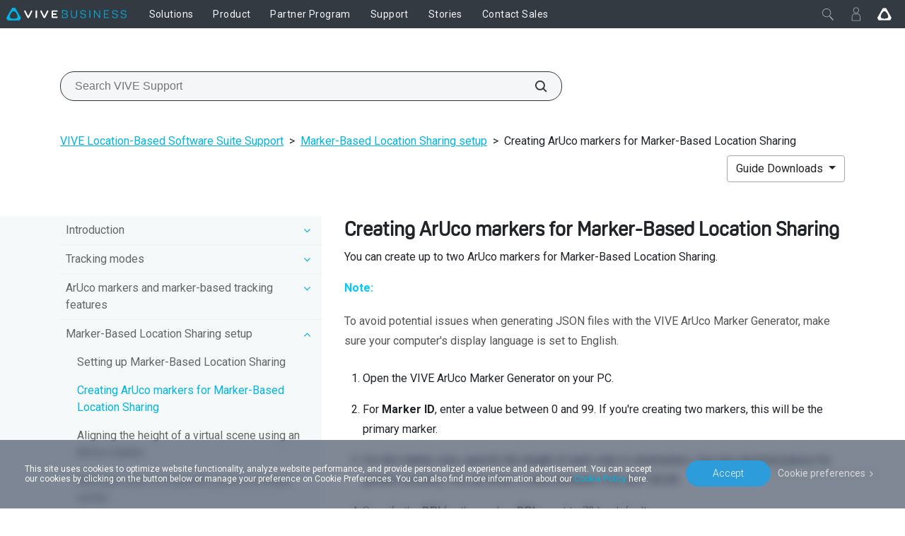

--- FILE ---
content_type: text/plain; charset=utf-8
request_url: https://events.getsitectrl.com/api/v1/events
body_size: 559
content:
{"id":"66fcca045490007e","user_id":"66fcca0454e5cfc4","time":1769311048018,"token":"1769311048.dd0e918b7478e47045f514fc39c44b4c.4ae21decbaf32d792d15ed9fe6ca117a","geo":{"ip":"18.222.211.149","geopath":"147015:147763:220321:","geoname_id":4509177,"longitude":-83.0061,"latitude":39.9625,"postal_code":"43215","city":"Columbus","region":"Ohio","state_code":"OH","country":"United States","country_code":"US","timezone":"America/New_York"},"ua":{"platform":"Desktop","os":"Mac OS","os_family":"Mac OS X","os_version":"10.15.7","browser":"Other","browser_family":"ClaudeBot","browser_version":"1.0","device":"Spider","device_brand":"Spider","device_model":"Desktop"},"utm":{}}

--- FILE ---
content_type: text/javascript
request_url: https://business.vive.com/redirect/ecmapping/nz/
body_size: 146
content:
document.cookie="dr-htc-locale-info=%7B%22locale%22%3A%20%22en_nz%22%2C%20%22fiterCountry%22%3A%20%22en_nz_0312%22%2C%20%22ecLocale%22%3A%20%22en_nz%22%2C%20%22currency%22%3A%20%22USD%22%2C%20%22themeId%22%3A%20%2240383500%22%2C%20%22countryName%22%3A%20%22New%20Zealand%22%2C%20%22siteId%22%3A%20%22nz%22%2C%20%22storeLocale%22%3A%20%22en_nz_0312%22%2C%20%22cartProviderType%22%3A%20%22%22%2C%20%22miniCartApiLink%22%3A%20%7B%7D%2C%20%22enableJson%22%3A%200%2C%20%22englishCountryName%22%3A%20%22New%20Zealand%22%2C%20%22productJsonVersion%22%3A%20%22v01050721%22%2C%20%22countrycode%22%3A%20%22NZ%22%2C%20%22priceFormat%22%3A%20%22%7B%7Bprice%7D%7D%22%7D; expires=Mon, 25-Jan-2027 03:17:23 GMT; Max-Age=31536000; Domain=vive.com; PATH=/"

--- FILE ---
content_type: image/svg+xml
request_url: https://business.vive.com/static/app/dist_2020/public/fonts/logo-qb-htc-white.svg
body_size: 3394
content:
<?xml version="1.0" encoding="UTF-8"?><svg id="Layer_1" xmlns="http://www.w3.org/2000/svg" viewBox="0 0 78 43.32"><defs><style>.cls-1{fill:#fff;}</style></defs><path class="cls-1" d="m65.28,18.27c-3.45.02-6.71.05-7.62-.03-1.84-.16-3.07-1.36-3.21-3.13-.1-1.16-.1-2.12,0-3.04.17-1.72,1.61-3.37,3.22-3.45.58-.03,2.12-.03,4.91-.02l8.12.02v-3.37s-6.47,0-8.42-.02c-2.61-.01-3.92-.01-4.76.02-1.83.07-3.37.72-4.56,1.93-1.13,1.14-1.8,2.96-1.9,4.81-.05.99-.08,2.29,0,3.06.19,1.98.83,3.54,1.9,4.62,1.15,1.17,2.9,1.91,4.56,1.93,1.36.02,13.17,0,13.17,0v-3.37s-3.59.01-5.41.03Z"/><path class="cls-1" d="m28.61,5.42v3.37h8.01v12.76h3.38v-12.76h8.01v-3.37h-19.41Z"/><path class="cls-1" d="m25.1,11.79c-.02-1.81-.66-3.37-1.9-4.63-1.29-1.31-3.27-1.86-4.56-1.93-1.12-.06-5.55-.04-6.59,0-1.46.06-2.53.5-3.06.9,0,0-.01,0-.01,0V0h-3.39v21.6h3.38s-.06-8.84.01-9.81c.13-1.71,1.43-3.06,3.09-3.2,1.33-.11,5.31-.08,6.56,0,1.72.12,2.98,1.46,3.08,3.27.03.67,0,9.74,0,9.74h3.39s0-9.04,0-9.82Z"/><path class="cls-1" d="m75.95,31.61l-.07-.02.07.02h0Zm-61.87-2.52c-.16.16-.22.42-.22.61h0c0,.51.48.9.95.9h0c.3,0,.66-.15.74-.54h0s0-.04,0-.05h0c0-.51-.44-1.09-.96-1.09h0c-.17,0-.34.05-.51.17h0Zm-1.06,8.38c.27,0,.48-.07.52-.24h0c.23-1.36.51-2.24.82-3.41h0c.02-.08.02-.15.02-.22h0c0-.39-.22-.7-.59-.7h0c-.12,0-.26.03-.41.11h0c-.71.47-.91,2.4-1.08,3.79h0s0,.04,0,.06h0c0,.3.2.54.44.58h0c.09.01.19.02.28.02h0Zm-3.59-1.21c.2.9.23,1.43,1.39,1.6h0c.09,0,.22-.06.32-.18h0c.1-.11.18-.27.18-.43h0s0-.1-.02-.14h0c-.12-.35-.34-.36-.48-.75h0c-.09-.24-.12-.51-.12-.79h0c0-.6.13-1.24.13-1.72h0c-.01-.48-.1-.76-.57-.76h0s-.06,0-.09,0h0s-.19.06-.31.28h0c-.54.93-1.11,2.25-2.08,2.34h0c-.18-.03-.24-.2-.23-.38h0c0-.6.51-1.8.76-2.51h0c.02-.08.03-.15.03-.21h0c0-.4-.43-.65-.71-.65-.28,0-.56.14-.73.46h0c-.23.43-.56,1.79-.56,2.97h0c0,.55.07,1.06.25,1.42h0c.18.36.44.58.86.58h.07c.79-.04,1.28-.76,1.82-1.15h0l.09-.06.02.1h0Zm-4.4-3.13c0-.26-.1-.49-.1-.5-.32-.5-.72-.7-1.18-.7-.79,0-1.74.63-2.48,1.5C.53,34.3,0,35.41,0,36.31c0,.57.21,1.05.7,1.37.15.07.3.11.45.11.81,0,1.59-1,2.08-1.44l.11-.09v.14c-.09,2.28-.84,6.25-.84,6.27,0,.4.28.66.59.66.13,0,.26-.04.38-.13.62-.61.58-1.82.76-2.99.29-1.87.17-3.91.54-5.65.11-.54.24-1.08.26-1.25,0,0,.02-.12.02-.17Zm-3.54,3.18s-.12-.02-.17-.05c-.14-.1-.2-.26-.2-.42,0-.6.72-1.45,1.17-1.91.42-.42.64-.58.85-.59.07,0,.14.02.21.06.1.06.14.17.14.29-.02.75-1.31,2.59-1.99,2.62Zm18.39-.69c-.04-.07-.1-.11-.15-.11-.04,0-.11,0-.2.09-.41.4-.7.92-1.4.92,0,0,0,0-.01,0-.49,0-.66-.25-.75-.66v-.06s.05-.02.05-.02c.44-.07,1.86-.5,1.85-1.64,0-.17-.03-.37-.1-.58-.16-.47-.56-.66-1.03-.67-.82,0-1.66.57-1.87,1.47v.11s-.1-.05-.1-.05c-.07-.04-.14-.06-.21-.06-.27,0-.52.32-.52.61,0,.02,0,.04,0,.07.07.38.24.61.52.77l.03.02v.04s0,.02,0,.04c0,1.24.83,1.75,1.74,1.76,1.04,0,2.16-.71,2.19-1.88,0,0,0-.1-.04-.16Zm-2.78-.83v-.06c.1-.55.68-1,.98-1.01,0,0,.01,0,.02,0h0c.16.02.25.16.25.27v.02c0,.48-.62.78-.98.8-.03,0-.19,0-.21,0l-.06-.02Zm5.34,2.79c.46-.02.75-.18.76-.6h0v-.02h0c0-.23-.16-.38-.37-.54h0c-.13-.1-.22-.2-.24-.61h0c0-.06,0-.13,0-.2h0c0-.68.19-1.97.31-2.51h0c.03-.19.14-.34.37-.34h0c.17,0,.45-.02.59-.02h0c.15,0,.54,0,.9-.07h0c.36-.08.64-.24.64-.58h0s0,0,0-.01h0c-.01-.57-.46-.59-.87-.59h0s-1.14.07-1.14.07l.03-.1c.11-.35.26-.82.49-1.27h0c.1-.16.44-1.31-.51-1.31h0c-.27.04-.52.32-.76.84h0c-.28.63-.29.91-.63,1.72h0c-.02.1-.11.2-.28.19h0c-.31,0-.54.05-.77.05h0c-.08,0-.17,0-.25,0h0c-.17,0-.35.12-.35.12-.06.07-.17.13-.2.41h0v.02h0c0,.46.19.71.41.71,0,0,.8.02.81.02h0s.08,0,.12.03h0s.06.08.06.13h0s0,.06-.01.09h0c-.1.43-.3,1.92-.3,2.44h0s0,.02,0,.03h0c.02.92.29,1.92,1.19,1.91h0s0,0,.01,0h0s0,0,.01,0h0Zm4.94-7.91c-.29.17-.33.48-.47.88h0c-.08.23-1.23,5.65-1.23,6.31h0c-.05.79.47,1.01.47,1.01.06.01.25.02.25.02.42,0,.6-.46.67-.72h0c.16-.57.15-1.26.29-1.96h0c.2-1.05.93-4.01.98-4.45h0c.02-.19.06-.35.06-.52h0c.04-.44-.38-.7-.62-.7h0c-.13,0-.26.04-.4.12h0Zm-1.41,12.91c0,.07.01.14.03.22h0c.09.42.71.46.71.46h0c.16.01.31.02.46.02h0c3.46,0,5.61-2.98,5.61-6.62h0c0-.62-.06-1.25-.19-1.89h0s-.02-.19-.14-.3h0c-.14-.11-.25-.15-.35-.15h0c-.24,0-.45.28-.64.63h0c-.19.34-.34.71-.57.83h0c-.17.08-.32.12-.44.12h0c-.4,0-.5-.4-.5-.85h0c0-.35.05-.76.1-1.17h0s0-.05,0-.08h0c0-.19-.06-.45-.42-.48h-.04c-.47,0-.61.33-.67.57h0c-.07.29-.24.73-.24,1.36s.12,1.1.12,1.1c.18.58.45.8.76.95h0c.15.06.3.08.45.08h0c.54.06,1.17-.17,1.22-.38h0c-.06.66-.12,1.27-.27,1.89h0c-.24.82-.52,1.25-.74,1.53h0c-.83.96-2.13,1.64-3.54,1.64h0s-.1,0-.14,0h0c-.46.04-.57.28-.58.56h0Zm17.33-8.99c-.22-.08-.42-.11-.6-.11-.79-.01-1.31.56-1.86,1.05l-.16.15.05-.21c.4-1.84.64-3.62,1.03-5.55,0-.03.02-.1.02-.19,0-.32-.08-.82-.64-.85-.02,0-.04,0-.06,0-.45,0-.65.33-.75.65-.16.54-.17,1.28-.26,2-.27,2.15-.83,4.76-1.09,6.69.09.46.35.31.74.46h0s.03.02.03.03c0,0,0,0,0,.01,0,0,0,0,0,0,0,0,0,0,0,.01,0,0,0,.02.01.04.01.03.03.07.07.11.07.08.18.28.39.2,2.01-.61,2.88-.98,3.6-2.1h0c.15-.26.22-.56.23-.87.01-.68-.32-1.36-.76-1.53Zm-1.05,2.41c-.41.32-.86.52-1.03.52h-.08v-.19c0-.54.1-.69.29-.94.23-.3.71-.64,1.05-.64.07,0,.21.02.27.05.08.04.12.2.12.28,0,.27-.3.65-.63.92Zm3.82,1.49h0c.81.04.92-1.48,1.17-1.99h0c.56-1.05,1.29-1.33,2.15-1.55h0s.39-.15.39-.57h0s0-.06,0-.1h0c-.07-.41-.17-.49-.44-.53h0c-.09-.01-.18-.02-.27-.02h0c-.87-.02-1.73.49-2.03,1.03h0l-.11.19-.02-.22c-.02-.3,0-1.04-.41-1.03h0s0,0-.01,0h0c-.56-.01-.71.58-.76.78h0c-.12.79-.22,1.63-.23,2.41h0c0,.49.02.95.09,1.35h0c.14.23.44.24.47.24Zm5.77-4.71c-.16,0-.3.07-.41.28h0c-.24,1-.99,2.29-1.01,3.58h0c0,.16,0,.33.03.49h0c.03.18.14.57.55.58h.05c.51-.04.59-.15.6-.37h0c-.03-.14-.05-.28-.04-.42h0c.02-1.13,1.04-2.13,1.05-3.14h0c0-.07,0-.15-.01-.22h0c-.04-.36-.46-.77-.8-.78h-.01Zm-.63-3.37c0,.44.35.91.78.92h0s.01,0,.01,0h0c.48,0,.73-.39.74-.79h0c0-.41-.24-.81-.78-.82h0s-.07,0-.1,0h0c-.47.1-.64.38-.65.68h0Zm11.87-.96c0,.45.31.93.78.94h0c.15,0,.31-.04.49-.14h0c.23-.17.31-.36.31-.56h0c0-.36-.26-.74-.31-.79h0c-.07-.07-.21-.16-.51-.17h0s-.09,0-.15,0h0s0,0,0,0h0s0,0,0,0h0c-.42.08-.6.37-.6.71h0Zm-3.75.08c-.81,2.67-2.28,5.36-2.56,8.59h0c0,.3.09.54.41.61h0s.08,0,.11,0h0c.26,0,.51-.09.65-.26h0c.38-.46.22-.91.36-1.59h0c.21-.98.73-2.6.73-2.6h0s.82-2.54,1.51-3.93h0c.05-.11.11-.31.12-.51h0c0-.23-.07-.46-.33-.58h0c-.15-.08-.28-.11-.4-.11h0c-.29,0-.5.17-.59.37h0Zm-3.3.54c-1.1,1.76-2.43,4.9-2.47,7.96h0v.23h0c0,.31.18.53.63.55h0s.02,0,.04,0h0c.39,0,.47-.25.55-.39h0c.06-.09.19-.84.27-1.55h0c.29-1.4.68-3.58,1.49-5.02h0c.26-.44.73-.83.73-1.28h0s0-.06,0-.09h0c-.04-.37-.41-.62-.75-.63h0c-.19,0-.37.06-.48.22h0Zm3.84,8.68h0c.4,0,.7-.17.86-.53h0c.07-.17.1-.66.36-1.34h0c.56-1.1,1.32-3.16,1.32-3.2h0c.12-.68-.33-1.04-.89-.95-.56.08-.56.72-.68,1.36h0c-.24,1.29-1.32,2.5-1.51,3.77h0v.02h0c0,.43.21.8.54.88h0Zm6.74-4.49c-.02-.28-.5-.86-.84-.83-.03,0-.06,0-.09.02h-.01c-1.14.3-2.89,1.8-2.8,3.61,0,.19.04.39.09.59.12.42.46.73,1.09.7.08,0,.18-.01.27-.03.33-.09.73-.31.91-.57l.12-.17v.22s0,.04,0,.06c.03.54.44,1.01.82.99.13,0,.27-.07.4-.21.04-.05.05-.11.06-.18.08-.64.08-1.21.05-1.75-.02-.46-.06-.9-.08-1.34-.02-.37-.02-.73,0-1.09Zm-1.32,1.49s-.36,1.11-.94,1.16c0,0-.4.06-.39-.36,0-.26.25-.68.38-.86.16-.21.45-.59.91-.66h.07s0,.06,0,.06c.01.07.02.12.02.18.01.29-.06.47-.06.48Zm3.55-.82c-.02,1.24-.88,2.03-.94,3.13h0c0,.07,0,.14,0,.21h0c0,.32.04.5.46.6h0c.08.02.16.03.23.03h0c.48,0,.68-.36.9-.82h0c.21-.46.42-.99.96-1.22h0l.09-.04v.1c0,1.06.64,1.6,1.18,1.61h0c.45,0,.87-.33.88-1.11h0c0-.11,0-.23-.02-.36h0s-.05-.02-.09-.03h0c-.11,0-.27.09-.41.09h0c-.07,0-.16-.06-.17-.17h0c0-.22.02-.47.02-.72h0c0-.38-.01-.76-.13-1.03h0c-.12-.27-.3-.44-.67-.45h0c-.36,0-.66.27-.81.41h0l-.12.11v-.16s0-.15,0-.15c-.01-.25-.05-.34-.2-.51h0c-.16-.14-.34-.21-.5-.21h0c-.26,0-.5.14-.67.4h0c0,.09,0,.18,0,.26h0Zm6.39,3.73c.7,0,1.35-.15,1.35-.71h0c0-.1.01-.21-.02-.33h0c-.1-.19-.22-.18-.34-.16h.04s-.44.11-.8.12h-.01c-.37-.01-.48-.38-.5-.79h0c0-.07,0-.14,0-.22h0c0-.62.2-1.57.33-2.09h0c.04-.19.15-.32.37-.33h0c1.07-.08,2.39-.1,2.36-.74h0c0-.56-.54-.68-.95-.69h-.04c-.17,0-1.12.11-1.12.11h-.1s.03-.09.03-.09c.1-.37.2-.8.4-1.24h0c.03-.08.05-.16.05-.25h0c0-.19-.07-.41-.17-.57h0c-.1-.16-.23-.26-.33-.26h-.01c-.2,0-.39.13-.61.48h0c-.28.47-.43,1.09-.73,1.79h0c-.03.1-.12.18-.28.19h0c-1.16.18-1.32.6-1.33.89h0c.01.47.21.61.47.62h0s0,0,0,0h0c.08,0,.29-.08.44-.08h.02s.08,0,.13.03h0s.06.08.06.13h0s0,.06-.01.09h0c-.1.4-.26,1.39-.27,1.93h0c0,.05,0,.1,0,.14h0c.02.58.14,1.15.39,1.49h0c.28.36.6.55,1.15.56h.05Z"/></svg>